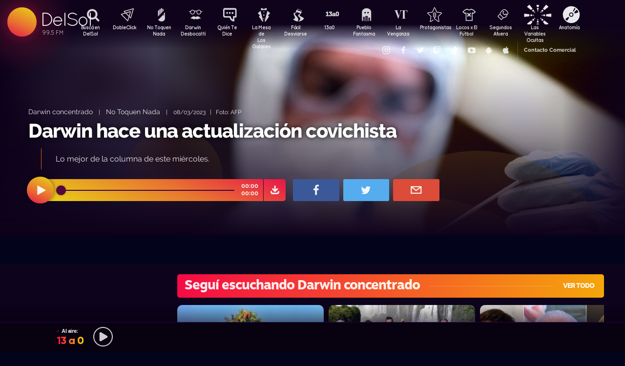

--- FILE ---
content_type: text/html; charset=UTF-8
request_url: https://delsol.uy/notoquennada/darwin_concentrado/darwin-hace-una-actualizacion-covichista
body_size: 66211
content:

<!doctype html>
<!--
Diseño UI/UX & HTML/CSS/JS Front-End, identidad visual y diseño: Fede Hartman — ✉️ fede😁hartman.uy — http://fede.hartman.uy – https://www.linkedin.com/in/fedehartman/
Desarrollo de Backend/Frontend & API: Pablo Erartes | https://www.linkedin.com/in/pablo-erartes-97457a23/
Desarrollo v1.0: Oct 2016 / Ene 2017
-->
<html lang="es-UY" prefix="og: http://ogp.me/ns# fb: http://ogp.me/ns/fb# article: http://ogp.me/ns/article#">
<head>
  <meta charset="utf-8">
  <title>Darwin hace una actualización covichista | No Toquen Nada | Darwin concentrado DelSol</title>
  <meta name="viewport" content="width=device-width, initial-scale=1.0, viewport-fit=cover">
  <link rel="apple-touch-icon" sizes="180x180" href="https://delsol.uy//public/lb/img/favicons/apple-touch-icon.png?v=2020">
  <link rel="icon" type="image/png" sizes="32x32" href="https://delsol.uy//public/lb/img/favicons/favicon-32x32.png?v=2020">
  <link rel="icon" type="image/png" sizes="16x16" href="https://delsol.uy//public/lb/img/favicons/favicon-16x16.png?v=2020">
  <link rel="manifest" href="https://delsol.uy//public/lb/img/favicons/site.webmanifest?v=2020">
  <link rel="mask-icon" href="https://delsol.uy//public/lb/img/favicons/safari-pinned-tab.svg?v=2020" color="#f56c0a">
  <link rel="shortcut icon" href="https://delsol.uy//public/lb/img/favicons/favicon.ico?v=2020">
  <meta name="msapplication-TileColor" content="#01011c">
  <meta name="theme-color" content="#01011c">
  <link href="//cdn.dl.uy" rel="dns-prefetch">
  <meta name="google-site-verification" content="qax4WYMBkSWuzVWTVYNe2toKBC_BzNwyc0tC0nlUPoM" />
<meta name="facebook-domain-verification" content="k32mctak89148o2jqpruoxovhb698r" />
  <meta property="fb:app_id" content="101539647024567" />
<meta name="description" content="Lo mejor de la columna de este miércoles." />
<meta property="og:image" content="https://cdn.dl.uy/solredes/38/38124.jpg?rand=556332281">
<meta property="og:title" content="Darwin hace una actualización covichista">
<meta property="og:url" content="https://delsol.uy/notoquennada/darwin_concentrado/darwin-hace-una-actualizacion-covichista">
<meta property="og:description" content="Lo mejor de la columna de este miércoles.">
<meta property="og:type" content="article" />
<meta property="article:author" content="http://facebook.com/DelSolUy" />
<meta property="article:section" content="Darwin concentrado" />
<meta name="twitter:title" content="Darwin hace una actualización covichista">
<meta name="twitter:description" content="Lo mejor de la columna de este miércoles.">
<meta name="twitter:image" content="https://cdn.dl.uy/solredes/38/38124.jpg?rand=556332281">
<meta name="twitter:card" content="summary_large_image">
<meta name="twitter:creator" content="@DelSolUy" />
<meta name="twitter:site" content="@DelSolUy" />
<meta property="twitter:account_id" content="791043270260494337">
  <style>
    #body--loader{width:100vw;height:100vh;position:fixed;left:0;top:0;z-index:9000001;display:grid;place-items:center;background-color:#03031c}.loader--hide{animation-name:aniloaderhide;opacity:1;animation-duration:250ms;animation-fill-mode:forwards;animation-timing-function:ease-out}.loader--show{animation-name:aniloadershow;opacity:0;animation-duration:250ms;animation-fill-mode:forwards;animation-timing-function:ease-out}.body--loadersol{margin-bottom:30px;width:70px;height:80px;display:flex;justify-content:space-between;align-items:center;align-content:center}.body--loadersol1,.body--loadersol2,.body--loadersol3{width:20px;height:20px;border-radius:50%;background-image:-moz-linear-gradient(67deg,#f50a45 0,#f5ce0a 100%);background-image:-webkit-linear-gradient(67deg,#f50a45 0,#f5ce0a 100%);background-image:-ms-linear-gradient(67deg,#f50a45 0,#f5ce0a 100%);animation-name:aniloadersol;opacity:0;animation-duration:750ms;animation-iteration-count:infinite;animation-fill-mode:forwards;animation-timing-function:cubic-bezier(.55,.01,.55,1)}.body--loadersol2{animation-delay:250ms}.body--loadersol3{animation-delay:.5s}@keyframes aniloaderhide{0%{opacity:1;visibility:show}100%{opacity:0;visibility:hidden}}@keyframes aniloadershow{0%{opacity:0;visibility:hidden}100%{opacity:1;visibility:show}}@keyframes aniloadersol{0%{opacity:0;margin-bottom:-20px}50%{opacity:.81;margin-bottom:20px}100%{opacity:0;margin-bottom:-20px}}
  </style>
  <link rel="stylesheet" href="https://delsol.uy//public/lb/css/style.css?v=2021-011">
  <link rel="stylesheet" href="https://delsol.uy//public/lb/css/not-compiled-styles.css?v=2026-01-14 19:58:23">
  <link rel="stylesheet" href="https://delsol.uy//public/lb/css-new/styles.css?v=2026-01-14 19:58:23">
  <script>
    var URL_BASE = "https://delsol.uy/";
    var VIVO = [];
    var DOBLE = false
  </script>
  <script src="https://delsol.uy//public/lb/js/sol.js?v=202110"></script>
  <script src="https://delsol.uy//public/lb/js/streaming_2022.js?v=202201"></script>
</head>

<body class="body-interna body-audio">
    <input type="hidden" id="server-time" value="1958">
    <input type="hidden" id="server-week-day" value="3">
<div id="fb-root"></div>
<script async defer crossorigin="anonymous" src="https://connect.facebook.net/es_LA/sdk.js#xfbml=1&version=v8.0&appId=101539647024567&autoLogAppEvents=1" nonce="niZGwWpF"></script>
<!-- Loader
--------------------------->
<div id="body--loader" class="loader--hide"><div class="body--loadersol"><div class="body--loadersol1"></div><div class="body--loadersol2"></div><div class="body--loadersol3"></div></div></div>

<!-- Facebook
--------------------------->
<div id="fb-root"></div>
<script async defer crossorigin="anonymous" src="https://connect.facebook.net/es_LA/sdk.js#xfbml=1&version=v3.2&appId=101539647024567&autoLogAppEvents=1"></script>

<!-- Twitter
--------------------------->
<script>window.twttr=function(t,e,r){var n,i=t.getElementsByTagName(e)[0],w=window.twttr||{};return t.getElementById(r)?w:((n=t.createElement(e)).id=r,n.src="https://platform.twitter.com/widgets.js",i.parentNode.insertBefore(n,i),w._e=[],w.ready=function(t){w._e.push(t)},w)}(document,"script","twitter-wjs");</script>




<!-- Header ====================================================== -->
<header class="main-header">
  <div class="imago">
      <h1><a class="lnApp" href="https://delsol.uy/" title="Volvé a DelSol">DelSol</a></h1>
      <h2 class="imago-frecuencias">
          <div class="imago-frecuencia imago-frecuencia-1">99.5 FM<span>&nbsp;</span></div>
          <div class="imago-frecuencia imago-frecuencia-2">99.5 FM<span>&nbsp;</span></div>
          <div class="imago-frecuencia imago-frecuencia-3">99.5 FM<span>&nbsp;</span></div>
      </h2>
  </div>
</header>

<!-- **** -->
<div class="buscador-bot-mobile"><a href="#" title="Buscar">Buscá</a></div>

<div class="buscador-box none">
    <div class="buscador-wrapper">
        <div class="cierrabuscador"></div>
        <form id="frmSearch">
            <input id="seacher" autocomplete="off" name="seacher" type="search" placeholder="Buscá programas, secciones, episodios" />
            <button type="submit" value="" name="btBuscar"></button>
        </form>
    </div>
</div>
<!-- **** -->

<nav class="main-nav">
    <div class="main-nav-programas">
        <div class="mobile-menu-swiper">
            <div class="swiper-wrapper">
                <div class="swiper-slide m-programa m-bu no-mobile">
                    <a class="m-bu" href="#" title="Buscar">Buscá en DelSol</a>
                </div>
                <div class="swiper-slide m-programa">
                    <a class="lnApp m-doble" href="https://delsol.uy/dobleclick" title="DobleClick">DobleClick</a>
                </div>
                <div class="swiper-slide m-programa">
                    <a class="lnApp m-notoquen" href="https://delsol.uy/notoquennada" title="No Toquen Nada">No Toquen Nada</a>
                </div>
                <div class="swiper-slide m-programa">
                    <a class="lnApp m-darwin" href="https://delsol.uy/notoquennada/darwin" title="Darwin Desbocatti">Darwin
                        <br>Desbocatti</a>
                </div>
                <div class="swiper-slide m-programa">
                    <a class="lnApp m-quiente" href="https://delsol.uy/quientedice" title="Quién Te Dice">Quién Te Dice</a>
                </div>
                <div class="swiper-slide m-programa">
                    <a class="lnApp m-mesa" href="https://delsol.uy/lamesa" title="La Mesa De Los Galanes">La Mesa de
                        <br> Los Galanes</a>
                </div>
                <div class="swiper-slide m-programa">
                    <a class="lnApp m-facil" href="https://delsol.uy/facildesviarse" title="Fácil Desviarse">Fácil Desviarse</a>
                </div>
                <div class="swiper-slide m-programa">
                    <a class="lnApp m-trece" href="https://delsol.uy/13a0" title="13a0">13a0</a>
                </div>
                <div class="swiper-slide m-programa">
                    <a class="lnApp m-pueblo" href="https://delsol.uy/pueblofantasma" title="Pueblo Fantasma">Pueblo Fantasma</a>
                </div>
                <div class="swiper-slide m-programa">
                    <a class="lnApp m-dolina" href="https://delsol.uy/dolina" title="La Venganza Será Terrible">La Venganza</a>
                </div>
                <div class="swiper-slide m-programa">
                    <a class="lnApp m-protagonistas" href="https://delsol.uy/protagonistas" title="Protagonistas">Protagonistas</a>
                </div>
                <div class="swiper-slide m-programa">
                    <a class="lnApp m-locos" href="https://delsol.uy/locosxporelfutbol" title="Locos x El Fútbol">Locos x El Fútbol</a>
                </div>
                <div class="swiper-slide m-programa">
                    <a class="lnApp m-segundos" href="https://delsol.uy/segundosafuera" title="Segundos Afuera">Segundos Afuera</a>
                </div>
                <div class="swiper-slide m-programa">
                    <a class="lnApp m-lasvariablesocultas" href="https://delsol.uy/lasvariablesocultas" title="Las Variables Ocultas">Las Variables Ocultas</a>
                </div>
                <div class="swiper-slide m-programa">
                    <a class="lnApp m-anatomia" href="https://delsol.uy/anatomia" title="Anatomía">Anatomía</a>
                </div>
                <!-- <div class="swiper-slide m-programa">
                    <a class="lnApp m-emitidos" href="https://delsol.uy/paso" title="Pasó en DelSol">Pasó en DelSol</a>
                </div> -->
                <div class="swiper-slide m-social m-in">
                    <a target="_blank" href="https://instagram.com/DelSolUy" title="Seguinos en Instagram">
                        <span class="none">Instagram</span>
                    </a>
                </div>
                <div class="swiper-slide m-social m-fb">
                    <a target="_blank" href="https://facebook.com/DelSolUy" title="Hacete fan en Facebook">
                        <span class="none">Facebook</span>
                    </a>
                </div>
                <div class="swiper-slide m-social m-tw">
                    <a target="_blank" href="https://twitter.com/DelSolUy" title="Seguinos en Twitter">
                        <span class="none">Twitter</span>
                    </a>
                </div>
                <div class="swiper-slide m-social m-tch">
                    <a target="_blank" href="https://twitch.tv/delsoluy" title="Twitch">
                        <span class="none">Twitch</span>
                    </a>
                </div>
                <div class="swiper-slide m-social m-me">
                    <a target="_blank" href="https://www.tiktok.com/@delsoluy" title="TikTok">
                        <span class="none">TikTok</span>
                    </a>
                </div>
                <div class="swiper-slide m-social m-yt">
                    <a target="_blank" href="https://www.youtube.com/channel/UCwxfiP2WBmLEblsrGgwWNMA" title="Nuestro canal de YouTube">
                        <span class="none">YouTube</span>
                    </a>
                </div>
                <div class="swiper-slide m-social m-an">
                    <a target="_blank" href="https://play.google.com/store/apps/details?id=com.delsol.app" title="Bajate la app de Android">
                        <span class="none">Android</span>
                    </a>
                </div>
                <div class="swiper-slide m-social m-io">
                    <a target="_blank" href="https://apps.apple.com/uy/app/delsol-99-5/id1302379976" title="Bajate la app de iOs">
                        <span class="none">iOs</span>
                    </a>
                </div>
                <div class="swiper-slide m-social m-co m-co-ka">
                    <a href="#" title="Contacto Comercial">Contacto Comercial</a>
                </div>
            </div>
            <div class="swiper-scrollbar none"></div>
        </div>
    </div>
</nav>
<div class="main-header-oscuro none"></div>

<!-- **** -->
<div id="dynContent">
    
<div class="hero programa-ntn audio-hero">
    <section>
        <div class="article-reproductor-box">
            <article>
                <h6>
                    <a id="contentPrograma" title="Darwin concentrado – No Toquen Nada" class="lnApp" href="https://delsol.uy/notoquennada/darwin_concentrado">Darwin concentrado</a>
                    &nbsp;&nbsp;&nbsp;|&nbsp;&nbsp;&nbsp;
                    <a title="Ir a No Toquen Nada" class="lnApp" href="https://delsol.uy/notoquennada">No Toquen Nada</a>
                    <span class="nomobile">&nbsp;&nbsp;&nbsp;|&nbsp;&nbsp;&nbsp;</span>
                    <span>08/03/2023&nbsp;&nbsp;&nbsp;|&nbsp;&nbsp;&nbsp;Foto: AFP</span>
                </h6>
                <h4 id="contentTitulo"><a class="lnApp" href="https://delsol.uy/notoquennada/darwin_concentrado/darwin-hace-una-actualizacion-covichista">Darwin hace una actualización covichista</a></h4>
                <p>Lo mejor de la columna de este miércoles.</p>
            </article>

            <div class="reproductor">
                <div class="boton-play-repro" id="repro-playpause"></div>
                <div class="reproductor-body">
                    <div id="repro-progressbar"></div>
                    <div class="repro-volume"><div id="repro-volume"></div></div>
                    <div class="repro-timer"><p><span id="repro-time-current">00:00</span><br><span id="repro-time-total">00:00</span></p></div>
                    <div class="repro-down"><a target="_blank" href="https://delsol.uy/download.php?ID=38124"></a></div>

                    <audio id="reproductor" preload="none">
                                                <source src="https://cdn.dl.uy//solmp3/38124.mp3" type="audio/mpeg">
                                            </audio>
                </div>
            </div>
            <div class="social-box">
                <a target="_blank" class="social-bot social-bot-fb"
                  href="https://www.facebook.com/share.php?u=https://delsol.uy/notoquennada/darwin_concentrado/darwin-hace-una-actualizacion-covichista&Darwin hace una actualización covichista">
                  <span>Compartilo</span>
                </a>
                <a target="_blank" class="social-bot social-bot-tw"
                  href="https://twitter.com/home?status=Darwin hace una actualización covichista&rdquo;%20→%20https://delsol.uy/notoquennada/darwin_concentrado/darwin-hace-una-actualizacion-covichista%20%7C%20v&iacute;a%20%40DelSolUy">
                  <span>Tuitealo</span>
                </a>
                <a class="social-bot social-bot-wa"
                  href="whatsapp://send?text=Escuchá&nbsp;Darwin hace una actualización covichista&nbsp;acá&nbsp;de&nbsp;No Toquen Nada&nbsp;acá:https://delsol.uy/notoquennada/darwin_concentrado/darwin-hace-una-actualizacion-covichista">
                  <span>Contalo</span>
                </a>
                <a target="_blank" class="social-bot social-bot-co"
                  href="mailto:?subject=Darwin hace una actualización covichista&body=Darwin hace una actualización covichista%20→%20https://delsol.uy/notoquennada/darwin_concentrado/darwin-hace-una-actualizacion-covichista">
                  <span>Mandalo</span>
                </a>
            </div>
        </div>
    </section>
    <div class="efectos"><div class="circulito1"></div><div class="circulito2"></div><div class="circulito3"></div><div class="shadow-left"></div><div class="shadow-bot"></div><div class="shadow-right"></div><div class="shadow-top"></div></div>
    <div class="blur" style="background: url(https://cdn.dl.uy//solimg/360x360/17/17870.jpg) repeat center center;"></div>
    <figure><picture>
    <source id="contentImg" media="(max-width: 1023px)" srcset="https://cdn.dl.uy//solimg/360x360/17/17870.jpg">
    <img src="https://cdn.dl.uy//solimg/894x503/17/17870.jpg" alt="Darwin hace una actualización covichista - Darwin concentrado - No Toquen Nada | DelSol 99.5 FM">
  </picture></figure>
</div>


<script async src="https://platform.twitter.com/widgets.js" charset="utf-8"></script>
<!-- /meta contens -->


<section class="relacionadas none">
    <div id="tirasbanners" class="acávanlosbanners">
                                                                    </div>
    <div class="tira notoquennada darwin_concentrado">
  <h3 class="dl--tira-h3">
    <a class="lnApp" href="https://delsol.uy/notoquennada/darwin_concentrado" target="_blank">
      <span class="dl--tira-h3-programa">Seguí escuchando Darwin concentrado</span>
      <span class="dl--tira-h3-line"></span>
      <span class="dl--tira-h3-vertodo">Ver todo</span>
    </a>
  </h3>
  <div class="tira-swiper">
      <div class="swiper-wrapper">
                    <div class="swiper-slide"><div class="notita-audio programa-ntn ">
    <a class="tira-link lnApp" href="https://delsol.uy/notoquennada/darwin_concentrado/darwin-explica-como-decirle-cosas-a-la-familia-con-un-feliz-navidad-final"></a>
    <figure>
        <img src="https://cdn.dl.uy//solimg/320X180/38/38701.jpg" alt="Darwin explica cómo decirle cosas a la familia con un “¡Feliz Navidad!” final  - Darwin concentrado - DelSol 99.5 FM">
    </figure>
    <article>
        <h4><a class="lnApp" href="https://delsol.uy/notoquennada/darwin_concentrado/darwin-explica-como-decirle-cosas-a-la-familia-con-un-feliz-navidad-final">Darwin explica cómo decirle cosas a la familia con un “¡Feliz Navidad!” final </a></h4>
        <small>
          <a class="lnApp" href="https://delsol.uy/notoquennada/darwin_concentrado">
            Darwin concentrado          </a><br>
          No Toquen Nada          &nbsp;&nbsp;•&nbsp;&nbsp;
          23/12/2025        </small>
    </article>
</div></div>
                    <div class="swiper-slide"><div class="notita-audio programa-ntn ">
    <a class="tira-link lnApp" href="https://delsol.uy/notoquennada/darwin_concentrado/presidentes-del-mercosur-analizaron-el-no-acuerdo-con-la-ue-y-otras-como-10-noticias-en-un-minuto"></a>
    <figure>
        <img src="https://cdn.dl.uy//solimg/320X180/38/38832.jpg" alt="Presidentes del Mercosur analizaron el no acuerdo con la UE y otras como 10 noticias en un minuto - Darwin concentrado - DelSol 99.5 FM">
    </figure>
    <article>
        <h4><a class="lnApp" href="https://delsol.uy/notoquennada/darwin_concentrado/presidentes-del-mercosur-analizaron-el-no-acuerdo-con-la-ue-y-otras-como-10-noticias-en-un-minuto">Presidentes del Mercosur analizaron el no acuerdo con la UE y otras como 10 noticias en un minuto</a></h4>
        <small>
          <a class="lnApp" href="https://delsol.uy/notoquennada/darwin_concentrado">
            Darwin concentrado          </a><br>
          No Toquen Nada          &nbsp;&nbsp;•&nbsp;&nbsp;
          22/12/2025        </small>
    </article>
</div></div>
                    <div class="swiper-slide"><div class="notita-audio programa-ntn ">
    <a class="tira-link lnApp" href="https://delsol.uy/notoquennada/darwin_concentrado/lo-dijimos-no-hubo-acuerdo-entre-europa-y-el-mercosur"></a>
    <figure>
        <img src="https://cdn.dl.uy//solimg/320X180/38/38814.jpg" alt="Lo dijimos: no hubo acuerdo entre Europa y el Mercosur - Darwin concentrado - DelSol 99.5 FM">
    </figure>
    <article>
        <h4><a class="lnApp" href="https://delsol.uy/notoquennada/darwin_concentrado/lo-dijimos-no-hubo-acuerdo-entre-europa-y-el-mercosur">Lo dijimos: no hubo acuerdo entre Europa y el Mercosur</a></h4>
        <small>
          <a class="lnApp" href="https://delsol.uy/notoquennada/darwin_concentrado">
            Darwin concentrado          </a><br>
          No Toquen Nada          &nbsp;&nbsp;•&nbsp;&nbsp;
          19/12/2025        </small>
    </article>
</div></div>
                    <div class="swiper-slide"><div class="notita-audio programa-ntn ">
    <a class="tira-link lnApp" href="https://delsol.uy/notoquennada/darwin_concentrado/tras-el-escandalo-en-la-junta-de-salto-darwin-insiste-hay-que-suspender-la-politica-amateur-en-diciembre-como-el-deporte"></a>
    <figure>
        <img src="https://cdn.dl.uy//solimg/320X180/38/38805.jpg" alt="Tras el escándalo en la Junta de Salto Darwin insiste: hay que suspender la política amateur en diciembre (como el deporte) - Darwin concentrado - DelSol 99.5 FM">
    </figure>
    <article>
        <h4><a class="lnApp" href="https://delsol.uy/notoquennada/darwin_concentrado/tras-el-escandalo-en-la-junta-de-salto-darwin-insiste-hay-que-suspender-la-politica-amateur-en-diciembre-como-el-deporte">Tras el escándalo en la Junta de Salto Darwin insiste: hay que suspender la política amateur en diciembre (como el deporte)</a></h4>
        <small>
          <a class="lnApp" href="https://delsol.uy/notoquennada/darwin_concentrado">
            Darwin concentrado          </a><br>
          No Toquen Nada          &nbsp;&nbsp;•&nbsp;&nbsp;
          18/12/2025        </small>
    </article>
</div></div>
                              <div class="swiper-slide slide-ver-mas"><a class="lnApp" href="https://delsol.uy/notoquennada/darwin_concentrado">Más contenido de Seguí escuchando Darwin concentrado</a></div>
                </div>
      <div class="swiper-arrows-tira"><div class="swiper-button-next"></div><div class="swiper-button-prev"></div></div>
  </div>
</div><div class="tira notoquennada">
  <h3 class="dl--tira-h3">
    <a class="lnApp" href="https://delsol.uy/notoquennada" target="_blank">
      <span class="dl--tira-h3-programa">No Toquen Nada</span>
      <span class="dl--tira-h3-line"></span>
      <span class="dl--tira-h3-vertodo">Ver todo</span>
    </a>
  </h3>
  <div class="tira-swiper">
      <div class="swiper-wrapper">
                    <div class="swiper-slide"><div class="notita-audio programa-ntn ">
    <a class="tira-link lnApp" href="https://delsol.uy/notoquennada/darwincolumna/soy-full-life-darwin-estrena-espacio-un-ministro-en-una-frase"></a>
    <figure>
        <img src="https://cdn.dl.uy//solimg/320X180/38/38381.jpg" alt="“Soy full life”, Darwin estrena espacio: un ministro en una frase - Columna de Darwin - DelSol 99.5 FM">
    </figure>
    <article>
        <h4><a class="lnApp" href="https://delsol.uy/notoquennada/darwincolumna/soy-full-life-darwin-estrena-espacio-un-ministro-en-una-frase">“Soy full life”, Darwin estrena espacio: un ministro en una frase</a></h4>
        <small>
          <a class="lnApp" href="https://delsol.uy/notoquennada/darwincolumna">
            Columna de Darwin          </a><br>
          No Toquen Nada          &nbsp;&nbsp;•&nbsp;&nbsp;
          23/12/2025        </small>
    </article>
</div></div>
                    <div class="swiper-slide"><div class="notita-audio programa-ntn ">
    <a class="tira-link lnApp" href="https://delsol.uy/notoquennada/entrevistas/final-de-ano-de-lujo-las-pequenas-grandes-preguntas-de-la-astrofisica-y-la-cosmologia"></a>
    <figure>
        <img src="https://cdn.dl.uy//solimg/320X180/38/38835.jpg" alt="Final de año de lujo: las pequeñas grandes preguntas de la astrofísica y la cosmología  - Entrevistas - DelSol 99.5 FM">
    </figure>
    <article>
        <h4><a class="lnApp" href="https://delsol.uy/notoquennada/entrevistas/final-de-ano-de-lujo-las-pequenas-grandes-preguntas-de-la-astrofisica-y-la-cosmologia">Final de año de lujo: las pequeñas grandes preguntas de la astrofísica y la cosmología </a></h4>
        <small>
          <a class="lnApp" href="https://delsol.uy/notoquennada/entrevistas">
            Entrevistas          </a><br>
          No Toquen Nada          &nbsp;&nbsp;•&nbsp;&nbsp;
          22/12/2025        </small>
    </article>
</div></div>
                    <div class="swiper-slide"><div class="notita-audio programa-ntn ">
    <a class="tira-link lnApp" href="https://delsol.uy/notoquennada/darwindeporte/altas-y-bajas-se-arma-el-retro-penarol-y-el-nacional-de-perchman-esta-pelado"></a>
    <figure>
        <img src="https://cdn.dl.uy//solimg/320X180/38/38833.jpg" alt="Altas y bajas: se arma el retro Peñarol y el Nacional de Perchman está “pelado” - Darwin - Columna Deportiva - DelSol 99.5 FM">
    </figure>
    <article>
        <h4><a class="lnApp" href="https://delsol.uy/notoquennada/darwindeporte/altas-y-bajas-se-arma-el-retro-penarol-y-el-nacional-de-perchman-esta-pelado">Altas y bajas: se arma el retro Peñarol y el Nacional de Perchman está “pelado”</a></h4>
        <small>
          <a class="lnApp" href="https://delsol.uy/notoquennada/darwindeporte">
            Darwin - Columna Deportiva          </a><br>
          No Toquen Nada          &nbsp;&nbsp;•&nbsp;&nbsp;
          22/12/2025        </small>
    </article>
</div></div>
                              <div class="swiper-slide slide-ver-mas"><a class="lnApp" href="https://delsol.uy/notoquennada">Más contenido de No Toquen Nada</a></div>
                </div>
      <div class="swiper-arrows-tira"><div class="swiper-button-next"></div><div class="swiper-button-prev"></div></div>
  </div>
</div><div class="tira ">
  <h3 class="dl--tira-h3">
    <a class="lnApp" href="https://delsol.uy/#" target="_blank">
      <span class="dl--tira-h3-programa">Últimos audios </span>
      <span class="dl--tira-h3-line"></span>
      <span class="dl--tira-h3-vertodo">Ver todo</span>
    </a>
  </h3>
  <div class="tira-swiper">
      <div class="swiper-wrapper">
                    <div class="swiper-slide"><div class="notita-audio  ">
    <a class="tira-link lnApp" href="https://delsol.uy/nosotros/playlist2025/la-playlist-de-dj-silencio"></a>
    <figure>
        <img src="https://cdn.dl.uy//solimg/320X180/38/38850.jpg" alt="La playlist de Dj Silencio - Playlists 2025 - DelSol 99.5 FM">
    </figure>
    <article>
        <h4><a class="lnApp" href="https://delsol.uy/nosotros/playlist2025/la-playlist-de-dj-silencio">La playlist de Dj Silencio</a></h4>
        <small>
          <a class="lnApp" href="https://delsol.uy/nosotros/playlist2025">
            Playlists 2025          </a><br>
          Nosotros          &nbsp;&nbsp;•&nbsp;&nbsp;
          31/12/2025        </small>
    </article>
</div></div>
                    <div class="swiper-slide"><div class="notita-audio  ">
    <a class="tira-link lnApp" href="https://delsol.uy/nosotros/playlist2025/la-playlist-de-ricardo-galactico"></a>
    <figure>
        <img src="https://cdn.dl.uy//solimg/320X180/38/38850.jpg" alt="La playlist de Ricardo Galáctico - Playlists 2025 - DelSol 99.5 FM">
    </figure>
    <article>
        <h4><a class="lnApp" href="https://delsol.uy/nosotros/playlist2025/la-playlist-de-ricardo-galactico">La playlist de Ricardo Galáctico</a></h4>
        <small>
          <a class="lnApp" href="https://delsol.uy/nosotros/playlist2025">
            Playlists 2025          </a><br>
          Nosotros          &nbsp;&nbsp;•&nbsp;&nbsp;
          31/12/2025        </small>
    </article>
</div></div>
                    <div class="swiper-slide"><div class="notita-audio  ">
    <a class="tira-link lnApp" href="https://delsol.uy/nosotros/playlist2025/la-playlist-del-profe-pineyrua-y-nico-batalla-1"></a>
    <figure>
        <img src="https://cdn.dl.uy//solimg/320X180/38/38850.jpg" alt="La playlist del Profe Piñeyrúa y Nico Batalla - Playlists 2025 - DelSol 99.5 FM">
    </figure>
    <article>
        <h4><a class="lnApp" href="https://delsol.uy/nosotros/playlist2025/la-playlist-del-profe-pineyrua-y-nico-batalla-1">La playlist del Profe Piñeyrúa y Nico Batalla</a></h4>
        <small>
          <a class="lnApp" href="https://delsol.uy/nosotros/playlist2025">
            Playlists 2025          </a><br>
          Nosotros          &nbsp;&nbsp;•&nbsp;&nbsp;
          31/12/2025        </small>
    </article>
</div></div>
                    <div class="swiper-slide"><div class="notita-audio  ">
    <a class="tira-link lnApp" href="https://delsol.uy/nosotros/playlist2025/la-playlist-de-waldemar-2"></a>
    <figure>
        <img src="https://cdn.dl.uy//solimg/320X180/38/38850.jpg" alt="La playlist de Waldemar - Playlists 2025 - DelSol 99.5 FM">
    </figure>
    <article>
        <h4><a class="lnApp" href="https://delsol.uy/nosotros/playlist2025/la-playlist-de-waldemar-2">La playlist de Waldemar</a></h4>
        <small>
          <a class="lnApp" href="https://delsol.uy/nosotros/playlist2025">
            Playlists 2025          </a><br>
          Nosotros          &nbsp;&nbsp;•&nbsp;&nbsp;
          31/12/2025        </small>
    </article>
</div></div>
                          </div>
      <div class="swiper-arrows-tira"><div class="swiper-button-next"></div><div class="swiper-button-prev"></div></div>
  </div>
</div><div class="box180" style="display: none;">
    <div class="head180">
        <h3><a href="https://180.com.uy?ref=delsol" target="_blank"><span class="none">180</span></a></h3>
        <ul class="redes180">
            <li><a title="Seguinos en Facebook" target="_blank" href="https://facebook.com/180uy"><span class="none">Facebook de 180</span></a></li>
            <li><a title="Seguinos en Twitter" target="_blank" href="https://twitter.com/180uy"><span class="none">Twitter de 180</span></a></li>
            <li><a title="Seguinos en Instagram" target="_blank" href="https://instagram.com/180uy"><span class="none">Instagram de 180</span></a></li>
        </ul>
    </div>
    <div class="tira-swiper">
        <div class="swiper-wrapper">
                        <div class="swiper-slide">
                <div class="notita-180">
                    <article><small>Sociedad</small><h4><a target="_blank" href="https://www.180.com.uy/articulo/85832_despidos-cuando-son-indirectos-por-enfermedad-o-notoria-mala-conducta&ref=delsol">Despidos: cuándo son “indirectos”, “por enfermedad” o “notoria mala conducta”</a></h4></article>
                    <figure><img src="https://cdn.180.com.uy//media/320X180/137/137687.jpg" alt="Despidos: cuándo son “indirectos”, “por enfermedad” o “notoria mala conducta” | 180"></figure>
                </div>
            </div>
                        <div class="swiper-slide">
                <div class="notita-180">
                    <article><small>Sociedad</small><h4><a target="_blank" href="https://www.180.com.uy/articulo/85823_fojas-ad-quo-iura-novit-curia-cuando-la-justicia-habla-dificil&ref=delsol">“Fojas”, “ad quo”, “iura novit curia”: cuando la justicia habla difícil</a></h4></article>
                    <figure><img src="https://cdn.180.com.uy//media/320X180/137/137677.jpg" alt="“Fojas”, “ad quo”, “iura novit curia”: cuando la justicia habla difícil | 180"></figure>
                </div>
            </div>
                        <div class="swiper-slide">
                <div class="notita-180">
                    <article><small>Economía</small><h4><a target="_blank" href="https://www.180.com.uy/articulo/85799_el-gobierno-uso-el-monopolio-de-ancap-para-contender-el-alza-de-precios&ref=delsol">El gobierno usó el monopolio de Ancap “para contener el alza de precios”</a></h4></article>
                    <figure><img src="https://cdn.180.com.uy//media/320X180/137/137652.jpg" alt="El gobierno usó el monopolio de Ancap “para contener el alza de precios” | 180"></figure>
                </div>
            </div>
                        <div class="swiper-slide">
                <div class="notita-180">
                    <article><small>Política</small><h4><a target="_blank" href="https://www.180.com.uy/articulo/85778_el-debate-de-seguridad-la-doble-realidad-de-la-matrix-y-el-cambio-de-paradigma&ref=delsol">El debate de seguridad: “la doble realidad de la Matrix” y el “cambio de paradigma”</a></h4></article>
                    <figure><img src="https://cdn.180.com.uy//media/320X180/137/137632.jpg" alt="El debate de seguridad: “la doble realidad de la Matrix” y el “cambio de paradigma” | 180"></figure>
                </div>
            </div>
                        <div class="swiper-slide">
                <div class="notita-180">
                    <article><small>Sociedad</small><h4><a target="_blank" href="https://www.180.com.uy/articulo/85768_trabajo-a-traves-de-plataformas-digitales-la-ambiguedad-es-la-regla&ref=delsol">Trabajo a través de plataformas digitales: “la ambigüedad es la regla”</a></h4></article>
                    <figure><img src="https://cdn.180.com.uy//media/320X180/137/137622.jpg" alt="Trabajo a través de plataformas digitales: “la ambigüedad es la regla” | 180"></figure>
                </div>
            </div>
                        <div class="swiper-slide">
                <div class="notita-180">
                    <article><small>Política</small><h4><a target="_blank" href="https://www.180.com.uy/articulo/85765_calefaccion-la-bomba-de-calor-el-desperdicio-de-las-estufas-abiertas-y-el-auge-de-los-pellets&ref=delsol">Calefacción: la “bomba de calor”, el “desperdicio” de las estufas abiertas y el auge de los pellets</a></h4></article>
                    <figure><img src="https://cdn.180.com.uy//media/320X180/137/137619.jpg" alt="Calefacción: la “bomba de calor”, el “desperdicio” de las estufas abiertas y el auge de los pellets | 180"></figure>
                </div>
            </div>
                        <div class="swiper-slide slide-ver-mas"><a target="_blank" href="https://180.com.uy?ref=delsol">Ver todas las noticias de 180</a></div>
        </div>
        <div class="swiper-arrows-tira"><div class="swiper-button-next"></div><div class="swiper-button-prev"></div></div>
    </div>
</div></section>

<div class="main">
    <!-- meta contens -->
    <article class="meta-content">
        <style>
            video-container {
                iframe {
                    width:1000px!important;
                    height:567px!important;
                    margin-bottom:100px;
                }
            }
        </style>
            </article>
    <div class="tirasbanners"><div class="tira notoquennada darwin_concentrado">
  <h3 class="dl--tira-h3">
    <a class="lnApp" href="https://delsol.uy/notoquennada/darwin_concentrado" target="_blank">
      <span class="dl--tira-h3-programa">Seguí escuchando Darwin concentrado</span>
      <span class="dl--tira-h3-line"></span>
      <span class="dl--tira-h3-vertodo">Ver todo</span>
    </a>
  </h3>
  <div class="tira-swiper">
      <div class="swiper-wrapper">
                    <div class="swiper-slide"><div class="notita-audio programa-ntn ">
    <a class="tira-link lnApp" href="https://delsol.uy/notoquennada/darwin_concentrado/darwin-explica-como-decirle-cosas-a-la-familia-con-un-feliz-navidad-final"></a>
    <figure>
        <img src="https://cdn.dl.uy//solimg/320X180/38/38701.jpg" alt="Darwin explica cómo decirle cosas a la familia con un “¡Feliz Navidad!” final  - Darwin concentrado - DelSol 99.5 FM">
    </figure>
    <article>
        <h4><a class="lnApp" href="https://delsol.uy/notoquennada/darwin_concentrado/darwin-explica-como-decirle-cosas-a-la-familia-con-un-feliz-navidad-final">Darwin explica cómo decirle cosas a la familia con un “¡Feliz Navidad!” final </a></h4>
        <small>
          <a class="lnApp" href="https://delsol.uy/notoquennada/darwin_concentrado">
            Darwin concentrado          </a><br>
          No Toquen Nada          &nbsp;&nbsp;•&nbsp;&nbsp;
          23/12/2025        </small>
    </article>
</div></div>
                    <div class="swiper-slide"><div class="notita-audio programa-ntn ">
    <a class="tira-link lnApp" href="https://delsol.uy/notoquennada/darwin_concentrado/presidentes-del-mercosur-analizaron-el-no-acuerdo-con-la-ue-y-otras-como-10-noticias-en-un-minuto"></a>
    <figure>
        <img src="https://cdn.dl.uy//solimg/320X180/38/38832.jpg" alt="Presidentes del Mercosur analizaron el no acuerdo con la UE y otras como 10 noticias en un minuto - Darwin concentrado - DelSol 99.5 FM">
    </figure>
    <article>
        <h4><a class="lnApp" href="https://delsol.uy/notoquennada/darwin_concentrado/presidentes-del-mercosur-analizaron-el-no-acuerdo-con-la-ue-y-otras-como-10-noticias-en-un-minuto">Presidentes del Mercosur analizaron el no acuerdo con la UE y otras como 10 noticias en un minuto</a></h4>
        <small>
          <a class="lnApp" href="https://delsol.uy/notoquennada/darwin_concentrado">
            Darwin concentrado          </a><br>
          No Toquen Nada          &nbsp;&nbsp;•&nbsp;&nbsp;
          22/12/2025        </small>
    </article>
</div></div>
                    <div class="swiper-slide"><div class="notita-audio programa-ntn ">
    <a class="tira-link lnApp" href="https://delsol.uy/notoquennada/darwin_concentrado/lo-dijimos-no-hubo-acuerdo-entre-europa-y-el-mercosur"></a>
    <figure>
        <img src="https://cdn.dl.uy//solimg/320X180/38/38814.jpg" alt="Lo dijimos: no hubo acuerdo entre Europa y el Mercosur - Darwin concentrado - DelSol 99.5 FM">
    </figure>
    <article>
        <h4><a class="lnApp" href="https://delsol.uy/notoquennada/darwin_concentrado/lo-dijimos-no-hubo-acuerdo-entre-europa-y-el-mercosur">Lo dijimos: no hubo acuerdo entre Europa y el Mercosur</a></h4>
        <small>
          <a class="lnApp" href="https://delsol.uy/notoquennada/darwin_concentrado">
            Darwin concentrado          </a><br>
          No Toquen Nada          &nbsp;&nbsp;•&nbsp;&nbsp;
          19/12/2025        </small>
    </article>
</div></div>
                    <div class="swiper-slide"><div class="notita-audio programa-ntn ">
    <a class="tira-link lnApp" href="https://delsol.uy/notoquennada/darwin_concentrado/tras-el-escandalo-en-la-junta-de-salto-darwin-insiste-hay-que-suspender-la-politica-amateur-en-diciembre-como-el-deporte"></a>
    <figure>
        <img src="https://cdn.dl.uy//solimg/320X180/38/38805.jpg" alt="Tras el escándalo en la Junta de Salto Darwin insiste: hay que suspender la política amateur en diciembre (como el deporte) - Darwin concentrado - DelSol 99.5 FM">
    </figure>
    <article>
        <h4><a class="lnApp" href="https://delsol.uy/notoquennada/darwin_concentrado/tras-el-escandalo-en-la-junta-de-salto-darwin-insiste-hay-que-suspender-la-politica-amateur-en-diciembre-como-el-deporte">Tras el escándalo en la Junta de Salto Darwin insiste: hay que suspender la política amateur en diciembre (como el deporte)</a></h4>
        <small>
          <a class="lnApp" href="https://delsol.uy/notoquennada/darwin_concentrado">
            Darwin concentrado          </a><br>
          No Toquen Nada          &nbsp;&nbsp;•&nbsp;&nbsp;
          18/12/2025        </small>
    </article>
</div></div>
                              <div class="swiper-slide slide-ver-mas"><a class="lnApp" href="https://delsol.uy/notoquennada/darwin_concentrado">Más contenido de Seguí escuchando Darwin concentrado</a></div>
                </div>
      <div class="swiper-arrows-tira"><div class="swiper-button-next"></div><div class="swiper-button-prev"></div></div>
  </div>
</div></div><div class="tirasbanners"><div class="tira notoquennada">
  <h3 class="dl--tira-h3">
    <a class="lnApp" href="https://delsol.uy/notoquennada" target="_blank">
      <span class="dl--tira-h3-programa">No Toquen Nada</span>
      <span class="dl--tira-h3-line"></span>
      <span class="dl--tira-h3-vertodo">Ver todo</span>
    </a>
  </h3>
  <div class="tira-swiper">
      <div class="swiper-wrapper">
                    <div class="swiper-slide"><div class="notita-audio programa-ntn ">
    <a class="tira-link lnApp" href="https://delsol.uy/notoquennada/darwincolumna/soy-full-life-darwin-estrena-espacio-un-ministro-en-una-frase"></a>
    <figure>
        <img src="https://cdn.dl.uy//solimg/320X180/38/38381.jpg" alt="“Soy full life”, Darwin estrena espacio: un ministro en una frase - Columna de Darwin - DelSol 99.5 FM">
    </figure>
    <article>
        <h4><a class="lnApp" href="https://delsol.uy/notoquennada/darwincolumna/soy-full-life-darwin-estrena-espacio-un-ministro-en-una-frase">“Soy full life”, Darwin estrena espacio: un ministro en una frase</a></h4>
        <small>
          <a class="lnApp" href="https://delsol.uy/notoquennada/darwincolumna">
            Columna de Darwin          </a><br>
          No Toquen Nada          &nbsp;&nbsp;•&nbsp;&nbsp;
          23/12/2025        </small>
    </article>
</div></div>
                    <div class="swiper-slide"><div class="notita-audio programa-ntn ">
    <a class="tira-link lnApp" href="https://delsol.uy/notoquennada/entrevistas/final-de-ano-de-lujo-las-pequenas-grandes-preguntas-de-la-astrofisica-y-la-cosmologia"></a>
    <figure>
        <img src="https://cdn.dl.uy//solimg/320X180/38/38835.jpg" alt="Final de año de lujo: las pequeñas grandes preguntas de la astrofísica y la cosmología  - Entrevistas - DelSol 99.5 FM">
    </figure>
    <article>
        <h4><a class="lnApp" href="https://delsol.uy/notoquennada/entrevistas/final-de-ano-de-lujo-las-pequenas-grandes-preguntas-de-la-astrofisica-y-la-cosmologia">Final de año de lujo: las pequeñas grandes preguntas de la astrofísica y la cosmología </a></h4>
        <small>
          <a class="lnApp" href="https://delsol.uy/notoquennada/entrevistas">
            Entrevistas          </a><br>
          No Toquen Nada          &nbsp;&nbsp;•&nbsp;&nbsp;
          22/12/2025        </small>
    </article>
</div></div>
                    <div class="swiper-slide"><div class="notita-audio programa-ntn ">
    <a class="tira-link lnApp" href="https://delsol.uy/notoquennada/darwindeporte/altas-y-bajas-se-arma-el-retro-penarol-y-el-nacional-de-perchman-esta-pelado"></a>
    <figure>
        <img src="https://cdn.dl.uy//solimg/320X180/38/38833.jpg" alt="Altas y bajas: se arma el retro Peñarol y el Nacional de Perchman está “pelado” - Darwin - Columna Deportiva - DelSol 99.5 FM">
    </figure>
    <article>
        <h4><a class="lnApp" href="https://delsol.uy/notoquennada/darwindeporte/altas-y-bajas-se-arma-el-retro-penarol-y-el-nacional-de-perchman-esta-pelado">Altas y bajas: se arma el retro Peñarol y el Nacional de Perchman está “pelado”</a></h4>
        <small>
          <a class="lnApp" href="https://delsol.uy/notoquennada/darwindeporte">
            Darwin - Columna Deportiva          </a><br>
          No Toquen Nada          &nbsp;&nbsp;•&nbsp;&nbsp;
          22/12/2025        </small>
    </article>
</div></div>
                              <div class="swiper-slide slide-ver-mas"><a class="lnApp" href="https://delsol.uy/notoquennada">Más contenido de No Toquen Nada</a></div>
                </div>
      <div class="swiper-arrows-tira"><div class="swiper-button-next"></div><div class="swiper-button-prev"></div></div>
  </div>
</div></div><div class="tirasbanners"><div class="tira ">
  <h3 class="dl--tira-h3">
    <a class="lnApp" href="https://delsol.uy/#" target="_blank">
      <span class="dl--tira-h3-programa">Últimos audios </span>
      <span class="dl--tira-h3-line"></span>
      <span class="dl--tira-h3-vertodo">Ver todo</span>
    </a>
  </h3>
  <div class="tira-swiper">
      <div class="swiper-wrapper">
                    <div class="swiper-slide"><div class="notita-audio  ">
    <a class="tira-link lnApp" href="https://delsol.uy/nosotros/playlist2025/la-playlist-de-dj-silencio"></a>
    <figure>
        <img src="https://cdn.dl.uy//solimg/320X180/38/38850.jpg" alt="La playlist de Dj Silencio - Playlists 2025 - DelSol 99.5 FM">
    </figure>
    <article>
        <h4><a class="lnApp" href="https://delsol.uy/nosotros/playlist2025/la-playlist-de-dj-silencio">La playlist de Dj Silencio</a></h4>
        <small>
          <a class="lnApp" href="https://delsol.uy/nosotros/playlist2025">
            Playlists 2025          </a><br>
          Nosotros          &nbsp;&nbsp;•&nbsp;&nbsp;
          31/12/2025        </small>
    </article>
</div></div>
                    <div class="swiper-slide"><div class="notita-audio  ">
    <a class="tira-link lnApp" href="https://delsol.uy/nosotros/playlist2025/la-playlist-de-ricardo-galactico"></a>
    <figure>
        <img src="https://cdn.dl.uy//solimg/320X180/38/38850.jpg" alt="La playlist de Ricardo Galáctico - Playlists 2025 - DelSol 99.5 FM">
    </figure>
    <article>
        <h4><a class="lnApp" href="https://delsol.uy/nosotros/playlist2025/la-playlist-de-ricardo-galactico">La playlist de Ricardo Galáctico</a></h4>
        <small>
          <a class="lnApp" href="https://delsol.uy/nosotros/playlist2025">
            Playlists 2025          </a><br>
          Nosotros          &nbsp;&nbsp;•&nbsp;&nbsp;
          31/12/2025        </small>
    </article>
</div></div>
                    <div class="swiper-slide"><div class="notita-audio  ">
    <a class="tira-link lnApp" href="https://delsol.uy/nosotros/playlist2025/la-playlist-del-profe-pineyrua-y-nico-batalla-1"></a>
    <figure>
        <img src="https://cdn.dl.uy//solimg/320X180/38/38850.jpg" alt="La playlist del Profe Piñeyrúa y Nico Batalla - Playlists 2025 - DelSol 99.5 FM">
    </figure>
    <article>
        <h4><a class="lnApp" href="https://delsol.uy/nosotros/playlist2025/la-playlist-del-profe-pineyrua-y-nico-batalla-1">La playlist del Profe Piñeyrúa y Nico Batalla</a></h4>
        <small>
          <a class="lnApp" href="https://delsol.uy/nosotros/playlist2025">
            Playlists 2025          </a><br>
          Nosotros          &nbsp;&nbsp;•&nbsp;&nbsp;
          31/12/2025        </small>
    </article>
</div></div>
                    <div class="swiper-slide"><div class="notita-audio  ">
    <a class="tira-link lnApp" href="https://delsol.uy/nosotros/playlist2025/la-playlist-de-waldemar-2"></a>
    <figure>
        <img src="https://cdn.dl.uy//solimg/320X180/38/38850.jpg" alt="La playlist de Waldemar - Playlists 2025 - DelSol 99.5 FM">
    </figure>
    <article>
        <h4><a class="lnApp" href="https://delsol.uy/nosotros/playlist2025/la-playlist-de-waldemar-2">La playlist de Waldemar</a></h4>
        <small>
          <a class="lnApp" href="https://delsol.uy/nosotros/playlist2025">
            Playlists 2025          </a><br>
          Nosotros          &nbsp;&nbsp;•&nbsp;&nbsp;
          31/12/2025        </small>
    </article>
</div></div>
                          </div>
      <div class="swiper-arrows-tira"><div class="swiper-button-next"></div><div class="swiper-button-prev"></div></div>
  </div>
</div></div><div class="tirasbanners"><div class="box180" style="display: none;">
    <div class="head180">
        <h3><a href="https://180.com.uy?ref=delsol" target="_blank"><span class="none">180</span></a></h3>
        <ul class="redes180">
            <li><a title="Seguinos en Facebook" target="_blank" href="https://facebook.com/180uy"><span class="none">Facebook de 180</span></a></li>
            <li><a title="Seguinos en Twitter" target="_blank" href="https://twitter.com/180uy"><span class="none">Twitter de 180</span></a></li>
            <li><a title="Seguinos en Instagram" target="_blank" href="https://instagram.com/180uy"><span class="none">Instagram de 180</span></a></li>
        </ul>
    </div>
    <div class="tira-swiper">
        <div class="swiper-wrapper">
                        <div class="swiper-slide">
                <div class="notita-180">
                    <article><small>Sociedad</small><h4><a target="_blank" href="https://www.180.com.uy/articulo/85832_despidos-cuando-son-indirectos-por-enfermedad-o-notoria-mala-conducta&ref=delsol">Despidos: cuándo son “indirectos”, “por enfermedad” o “notoria mala conducta”</a></h4></article>
                    <figure><img src="https://cdn.180.com.uy//media/320X180/137/137687.jpg" alt="Despidos: cuándo son “indirectos”, “por enfermedad” o “notoria mala conducta” | 180"></figure>
                </div>
            </div>
                        <div class="swiper-slide">
                <div class="notita-180">
                    <article><small>Sociedad</small><h4><a target="_blank" href="https://www.180.com.uy/articulo/85823_fojas-ad-quo-iura-novit-curia-cuando-la-justicia-habla-dificil&ref=delsol">“Fojas”, “ad quo”, “iura novit curia”: cuando la justicia habla difícil</a></h4></article>
                    <figure><img src="https://cdn.180.com.uy//media/320X180/137/137677.jpg" alt="“Fojas”, “ad quo”, “iura novit curia”: cuando la justicia habla difícil | 180"></figure>
                </div>
            </div>
                        <div class="swiper-slide">
                <div class="notita-180">
                    <article><small>Economía</small><h4><a target="_blank" href="https://www.180.com.uy/articulo/85799_el-gobierno-uso-el-monopolio-de-ancap-para-contender-el-alza-de-precios&ref=delsol">El gobierno usó el monopolio de Ancap “para contener el alza de precios”</a></h4></article>
                    <figure><img src="https://cdn.180.com.uy//media/320X180/137/137652.jpg" alt="El gobierno usó el monopolio de Ancap “para contener el alza de precios” | 180"></figure>
                </div>
            </div>
                        <div class="swiper-slide">
                <div class="notita-180">
                    <article><small>Política</small><h4><a target="_blank" href="https://www.180.com.uy/articulo/85778_el-debate-de-seguridad-la-doble-realidad-de-la-matrix-y-el-cambio-de-paradigma&ref=delsol">El debate de seguridad: “la doble realidad de la Matrix” y el “cambio de paradigma”</a></h4></article>
                    <figure><img src="https://cdn.180.com.uy//media/320X180/137/137632.jpg" alt="El debate de seguridad: “la doble realidad de la Matrix” y el “cambio de paradigma” | 180"></figure>
                </div>
            </div>
                        <div class="swiper-slide">
                <div class="notita-180">
                    <article><small>Sociedad</small><h4><a target="_blank" href="https://www.180.com.uy/articulo/85768_trabajo-a-traves-de-plataformas-digitales-la-ambiguedad-es-la-regla&ref=delsol">Trabajo a través de plataformas digitales: “la ambigüedad es la regla”</a></h4></article>
                    <figure><img src="https://cdn.180.com.uy//media/320X180/137/137622.jpg" alt="Trabajo a través de plataformas digitales: “la ambigüedad es la regla” | 180"></figure>
                </div>
            </div>
                        <div class="swiper-slide">
                <div class="notita-180">
                    <article><small>Política</small><h4><a target="_blank" href="https://www.180.com.uy/articulo/85765_calefaccion-la-bomba-de-calor-el-desperdicio-de-las-estufas-abiertas-y-el-auge-de-los-pellets&ref=delsol">Calefacción: la “bomba de calor”, el “desperdicio” de las estufas abiertas y el auge de los pellets</a></h4></article>
                    <figure><img src="https://cdn.180.com.uy//media/320X180/137/137619.jpg" alt="Calefacción: la “bomba de calor”, el “desperdicio” de las estufas abiertas y el auge de los pellets | 180"></figure>
                </div>
            </div>
                        <div class="swiper-slide slide-ver-mas"><a target="_blank" href="https://180.com.uy?ref=delsol">Ver todas las noticias de 180</a></div>
        </div>
        <div class="swiper-arrows-tira"><div class="swiper-button-next"></div><div class="swiper-button-prev"></div></div>
    </div>
</div></div><div class="tirasbanners"></div><div class="tirasbanners"></div><div class="tirasbanners"></div><div class="tirasbanners"></div><script type="text/javascript">

$(document).ready(
    function () {

        /*--| REPRODUCTOR |-*/
        var $repro = $("#reproductor"),
            REPRO = $repro[0],
            audActive = 'cnt'

        REPRO.volume = 0.75;
        REPRO.addEventListener("timeupdate",
            function() {
                $("#repro-progressbar").slider('value', ~~(100/REPRO.duration*REPRO.currentTime));
                $('#repro-time-current').text(getTime(REPRO.currentTime));
                $('#repro-time-total').text(getTime(REPRO.duration));
            }
        );

        
         $('#repro-volume').slider( {
            value : REPRO.volume*100,
            slide : function(ev, ui) {
                REPRO.volume = ui.value/100;
            }
        });

       $("#repro-progressbar").slider( {
            value : REPRO.currentTime,
            slide : function(ev, ui) {
                REPRO.currentTime = REPRO.duration/100*ui.value;
            }
        });

        $('#repro-playpause').click(
            function(e) {
                e.preventDefault();
                return REPRO[REPRO.paused ? 'play' : 'pause']();
            }
        );

        /*--| Play/Pausa |--*/
        $(".boton-play-repro").click(
            function(e) {
                e.preventDefault();
                $(this).toggleClass("repro-is-playing");
                $(".boton-play-streaming").removeClass("streaming-is-playing");
            }
        );

        $(".boton-play-repro").one('click',
            function(e) {
                e.preventDefault();
                $.get('https://delsol.uy/play.php?ID=38124');
                $(".karenAudio300").fadeIn(150);
                setInterval(function(){ $(".karenAudio300").fadeOut(300) }, 20000);
            }
        );

        $("#repro-progressbar").slider();

        /*--| Cierra Audio Baner |--*/
        $(".cierrabanner").click(
            function(e) {
                e.preventDefault();
                $(".karenAudio300").fadeOut(300);
            }
        );

        // $(".boton-play-repro").click();

        init();
    }
);
</script>
</div>
<div class="netuy">
    <a href="https://www.netuy.net/" target="_blank" rel="nofollow">Hosting: NetUy</a>
    <span style="color:#ffffffe8"> - </span>
    <a href="legal" class="lnApp" rel="nofollow">Términos y condiciones</a>
    </br>
    <a href="equipodigital" class="lnApp" rel="nofollow">Diseño, desarrollo y contenidos: Equipo Digital de Magnolio Media Group</a>
</div>
<!-- **** -->


<!-- Streaming
-------------------------------------->
<div id="streamingPage">

<div class="streamingPage-twitch">
   <a title="DelSol en vivo" class="streaming-a" target="_blank" href="https://delsol.uy/envivo"></a>
</div>
  <div class="streaming-simple-box">
    <a title="DelSol en vivo" class="streaming-a" target="_blank" href="https://delsol.uy/envivo"></a>
    <div class="streaming-programa">
        <figure class="" id="streaming-photo"></figure>
        <article class="streaming-programa-article">
          <p class="streaming-programa-envivo">Al aire:</p>
          <h3 class="streaming-programa-programa">
            <small id="playTitulo"></small>
          </h3>
        </article>
    </div>
    <div class="streaming-play"></div>
  </div>

  <div class="streaming-doble-box">
    <a title="13 a 0 en vivo" class="streaming-a" target="_blank" href="https://delsol.uy/relato"></a>
    <div class="streaming-programa">
        <figure class="" id="streaming-photo-relato" style="background: url('https://delsol.uy/public/lb/img/streaming/13a0-partido.png') no-repeat 0px bottom; background-size: contain;"></figure>
        <article class="streaming-programa-article">
          <p class="streaming-programa-envivo">Relato de 13 a 0</p>
          <h3 class="streaming-programa-programa">
          <small id="playTitulo-relato"></small>
        </h3>
        </article>
    </div>
    <div class="streaming-play"></div>
  </div>

</div>

<!-- **** -->
<div class="podcast-box none">
    <div class="podcast-body">
        <div class="cierrapodcast"></div>
        <h3>Podcast</h3>
        <p class="p-po">Apretá el botón "copiar" para agregar la url a tu lector de podcast</p>
        <p>
            <a target="_blank" href="https://delsol.uy//feed/notoquennada">No Toquen Nada</a>
            &nbsp;&nbsp;
            <a href="https://delsol.uy//feed/notoquennada" class="cppod">Copiar</a>
        </p>
        <p>
            <a target="_blank" href="https://delsol.uy//feed/darwin">Darwin Desbocatti</a>
            &nbsp;&nbsp;
            <a href="https://delsol.uy//feed/darwin" class="cppod">Copiar</a>
        </p>
        <p>
            <a target="_blank" href="https://delsol.uy//feed/quientedice">Quién Te Dice</a>
            &nbsp;&nbsp;
            <a href="https://delsol.uy//feed/quientedice" class="cppod">Copiar</a>
        </p>
        <p>
            <a target="_blank" href="https://delsol.uy//feed/lamesa">La Mesa de los Galanes</a>
            &nbsp;&nbsp;
            <a href="https://delsol.uy//feed/lamesa" class="cppod">Copiar</a>
        </p>
        <p>
            <a target="_blank" href="https://delsol.uy//feed/facildesviarse">Facil Desviarse</a>
            &nbsp;&nbsp;
            <a href="https://delsol.uy//feed/facildesviarse" class="cppod">Copiar</a>
        </p>
        <p>
            <a target="_blank" href="https://delsol.uy//feed/13a0">13a0</a>
            &nbsp;&nbsp;
            <a href="https://delsol.uy//feed/13a0" class="cppod">Copiar</a>
        </p>
        <p>
            <a target="_blank" href="https://delsol.uy//feed/dolina">La Venganza será terrible</a>
            &nbsp;&nbsp;
            <a href="https://delsol.uy//feed/dolina" class="cppod">Copiar</a>
        </p>
        <p>
            <a target="_blank" href="https://delsol.uy//feed/abrancancha">Abran Cancha</a>
            &nbsp;&nbsp;
            <a href="https://delsol.uy//feed/abran" class="cppod">Copiar</a>
        </p>
        <p>
            <a target="_blank" href="https://delsol.uy//feed/locosxporelfutbol">Locos x el Fútbol</a>
            &nbsp;&nbsp;
            <a href="https://delsol.uy//feed/locosxporelfutbol" class="cppod">Copiar</a>
        </p>
    </div>
</div>
<!-- **** -->

<div class="karen-contacto-box none"><div class="karen-contacto"><div class="cierrakaren"></div>
    <h3>Contacto Comercial</h3>
    <p class="k-ka">Karen Jawetz</p>
    <p class="k-co"><a target="_blank" href="mailto:karen@magnolio.uy">karen@magnolio.uy</a></p>
    <p class="k-ce"><a href="tel:0059824180151">24180151</a></p><p class="k-di"><a href="#">Pablo de María 1015</a></p>
</div></div>
<!-- **** -->

<script>

/*- Loader
------------------------*/
$(document).ajaxStart(
  function () {
    $("#body--loader").removeClass('loader--hide');
    $("#body--loader").addClass('loader--show');
    $("html").addClass('no-scroll');
  }
);
$(document).ajaxStop(
  function () {
    $("#body--loader").removeClass('loader--show');
    $("#body--loader").addClass('loader--hide');
    $("html").removeClass('no-scroll');
  }
);

/*-
------------------------*/
function getTime(t) {
    var m=~~(t/60), s=~~(t % 60);
    return (m<10?"0"+m:m)+':'+(s<10?"0"+s:s);
}

$(document).ready(

    /*--| PAGE
    ------------------------------------------------------------------------------------ |--*/
    function () {
        /*--| MOBILE | MENU - Swiper |--*/
        if ($(window).width() <= 1023) {
            var mobileMenuSwiper = new Swiper ('.mobile-menu-swiper', {
                scrollbar: '.swiper-scrollbar',
                scrollbarHide: true,
                slidesPerView: 'auto',
                centeredSlides: false,
                grabCursor: false
            });
        }

        /*--| FOOTER | Contacto Karen |--*/
        $(".m-co-ka").click(function(e) {
            e.preventDefault();
            $(".karen-contacto-box").fadeIn(50);
        });
        $(".cierrakaren").click(function() {
            $(".karen-contacto-box").fadeOut(120);
        });

        /*--| FOOTER | Podcast |--*/
        $(".m-po").click(function(e) {
          e.preventDefault();
          $(".podcast-box").fadeIn(50);
        });
        $(".cierrapodcast").click(function() {
          $(".podcast-box").fadeOut(120);
        });

        $(".cppod").click(function(e) {
            e.preventDefault();
            var $temp = $("<input>");
            $("body").append($temp);
            $temp.val($(this).attr('href')).select();
            document.execCommand("copy");
            $temp.remove();
        });

        function cp_podcast(element) {
            var $temp = $("<input>");
            $("body").append($temp);

            $temp.val($(element).text()).select();
            document.execCommand("copy");
            $temp.remove();
        }

        /*--| FOOTER | Buscador |--*/
        $('body').on('click', '.buscador-bot-mobile, .volver-a-buscar, .m-bu' ,
            function(e) {
                e.preventDefault();
                $(".buscador-box").fadeIn(50);
            }
        );
        $(".cierrabuscador").click(
            function() {
                $(".buscador-box").fadeOut(120);
            }
        );

        $( "#frmSearch" ).submit(
            function( event ) {
                event.preventDefault();
                var txt = $("#seacher").val();
                txt = txt.substr(0, 140);
                if (txt != '') {
                    var url = URL_BASE+'buscar/&TXT='+txt;
                    history.pushState(url, '', url);
                    url = URL_BASE+'buscar';
                    _ajaxApp(url, '&TXT='+txt);
                    $("#seacher").val('');
                    $(".buscador-box").fadeOut(120);
                }
            }
        );

        $('body').on('click', '.epinav-prev, .epinav-next' ,
            function(e) {
                e.preventDefault();
                var url = URL_BASE+$(this).attr('data-url')+'&P='+$(this).attr('data-page');
                history.pushState(url, '', url);
                url = URL_BASE+$(this).attr('data-url');
                _ajaxApp(url, '&P='+$(this).attr('data-page'));
            }
        );

        function _ajaxApp(url, param) {
            if (typeof param == 'undefined') {
                param = '';
            }
            $.ajax({url : url+'&S=2'+param,
                type : 'GET',
                dataType: "json",
                success : function(data) {
                    $('#dynContent').hide().empty().html(data[0].content).show(0);
                    $('#dynContent').scrollTop();
                    $(document.body).removeClass().addClass(data[0].class);
                    if (data[0].title != '') {
                        document.title = data[0].title+' | DelSol 99.5 FM';
                    }
                    else {
                        document.title = 'DelSol 99.5 FM';
                    }
                    window.scrollTo(0, 0);
                    init();
                    twttr.widgets.load();
                    FB.XFBML.parse();
                }
            });
        }

        // History
        $(window).on("popstate",
            function(e) {
                if (e.originalEvent.state !== null) {
                    var aux = location.href;
                    aux = aux.split('&');

                    if (typeof aux[1] !== 'undefined') {
                        _ajaxApp(aux[0], '&'+aux[1]);
                    }
                    else {
                        _ajaxApp(location.href);
                    }
                }
                else {
                    _ajaxApp('./');
                }
            }
            );

        // Click ajax
        $('body').on('click', '.lnApp' ,
            function (e) {
                e.preventDefault();
                if ($(this).attr('href') != '#') {
                    var url = $(this).attr('href'),
                        urlparse = url.replace("dl.uy", "delsol.uy").
                                    replace("www.dl.uy", "delsol.uy").
                                    replace("www.delsol.uy", "delsol.uy");
                    history.pushState(urlparse, '', urlparse);
                    _ajaxApp(urlparse);
                }
            }
        );

        init();
        setInterval( "updateSkin();", 60000);
        setInterval( "updateStatus();", 900000);
        updateStatus();
        updateSkin();
    }
);

</script>

<!-- Detecta si es iOS o Android para CSS
--------------------------->
<script>
  var classNames = [];
  if (navigator.userAgent.match(/(iPad|iPhone|iPod)/i)) classNames.push('device-ios');
  if (navigator.userAgent.match(/android/i)) classNames.push('device-android');
  var html = document.getElementsByTagName('html')[0];
  if (classNames.length) classNames.push('on-device');
  if (html.classList) html.classList.add.apply(html.classList, classNames);
</script>

<!-- Google Analytics
--------------------------->
<script async src="https://www.googletagmanager.com/gtag/js?id=UA-89385626-1"></script>
<script>
  window.dataLayer = window.dataLayer || [];
  function gtag(){dataLayer.push(arguments);}
  gtag('js', new Date());
  gtag('config', 'UA-89385626-1');
</script>

</body>
</html>